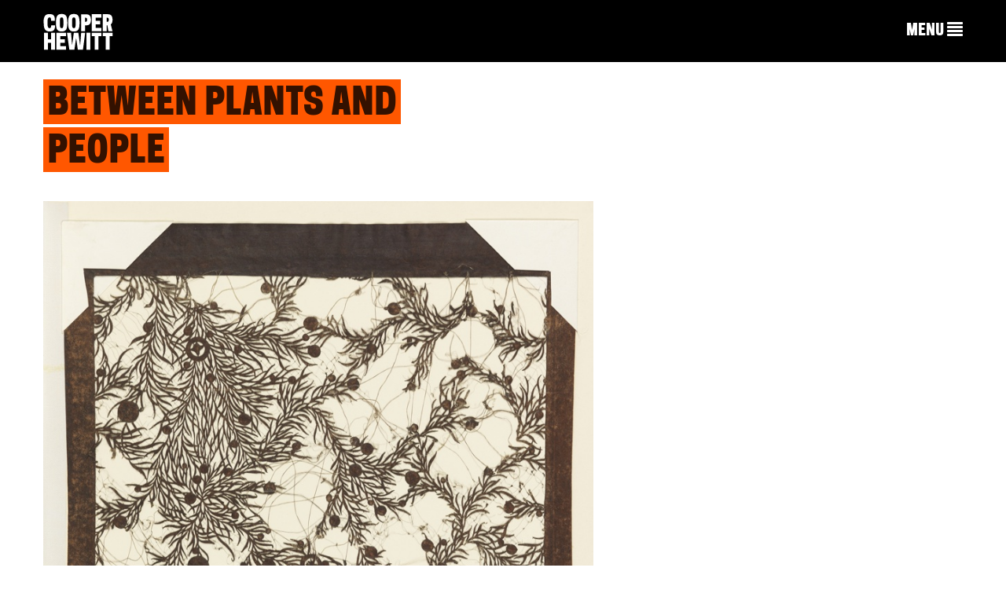

--- FILE ---
content_type: application/javascript; charset=UTF-8
request_url: https://www.cooperhewitt.org/cdn-cgi/challenge-platform/h/b/scripts/jsd/d251aa49a8a3/main.js?
body_size: 9212
content:
window._cf_chl_opt={AKGCx8:'b'};~function(s6,EL,EP,Er,Ej,Ef,EK,Eg,s0,s2){s6=Q,function(A,V,sS,s5,E,s){for(sS={A:638,V:619,E:563,s:486,y:601,U:633,N:726,J:658,T:509,X:710,z:694},s5=Q,E=A();!![];)try{if(s=-parseInt(s5(sS.A))/1*(-parseInt(s5(sS.V))/2)+-parseInt(s5(sS.E))/3+parseInt(s5(sS.s))/4+-parseInt(s5(sS.y))/5+-parseInt(s5(sS.U))/6*(parseInt(s5(sS.N))/7)+-parseInt(s5(sS.J))/8*(-parseInt(s5(sS.T))/9)+-parseInt(s5(sS.X))/10*(parseInt(s5(sS.z))/11),s===V)break;else E.push(E.shift())}catch(y){E.push(E.shift())}}(e,767296),EL=this||self,EP=EL[s6(689)],Er={},Er[s6(682)]='o',Er[s6(676)]='s',Er[s6(524)]='u',Er[s6(542)]='z',Er[s6(618)]='n',Er[s6(536)]='I',Er[s6(672)]='b',Ej=Er,EL[s6(654)]=function(A,V,E,s,sW,sg,sm,se,y,N,J,T,X,z,O){if(sW={A:662,V:495,E:663,s:698,y:640,U:514,N:704,J:727,T:647,X:664,z:728,O:522,F:627,I:593,k:546,H:637,l:564,D:637},sg={A:679,V:522,E:546,s:548},sm={A:700,V:493,E:718,s:580},se=s6,y={'uNqei':function(F,I){return F+I},'eOtVu':function(F,I){return F===I},'TiDvg':function(F,I){return F(I)},'MwxxU':se(sW.A),'iDiQC':function(F,I,H){return F(I,H)},'nPMHJ':function(F,I,H){return F(I,H)}},y[se(sW.V)](null,V)||void 0===V)return s;for(N=y[se(sW.E)](Eo,V),A[se(sW.s)][se(sW.y)]&&(N=N[se(sW.U)](A[se(sW.s)][se(sW.y)](V))),N=A[se(sW.N)][se(sW.J)]&&A[se(sW.T)]?A[se(sW.N)][se(sW.J)](new A[(se(sW.T))](N)):function(F,sA,I){for(sA=se,F[sA(sg.A)](),I=0;I<F[sA(sg.V)];F[I]===F[y[sA(sg.E)](I,1)]?F[sA(sg.s)](I+1,1):I+=1);return F}(N),J='nAsAaAb'.split('A'),J=J[se(sW.X)][se(sW.z)](J),T=0;T<N[se(sW.O)];X=N[T],z=EZ(A,V,X),J(z)?(O=z==='s'&&!A[se(sW.F)](V[X]),y[se(sW.I)]===y[se(sW.k)](E,X)?y[se(sW.H)](U,E+X,z):O||y[se(sW.l)](U,E+X,V[X])):y[se(sW.D)](U,E+X,z),T++);return s;function U(F,I,sQ){sQ=se,Object[sQ(sm.A)][sQ(sm.V)][sQ(sm.E)](s,I)||(s[I]=[]),s[I][sQ(sm.s)](F)}},Ef=s6(523)[s6(661)](';'),EK=Ef[s6(664)][s6(728)](Ef),EL[s6(703)]=function(V,E,si,sV,s,y,U,N,J,T){for(si={A:705,V:570,E:596,s:674,y:522,U:570,N:595,J:580,T:487},sV=s6,s={},s[sV(si.A)]=function(X,z){return z===X},s[sV(si.V)]=function(X,z){return z===X},s[sV(si.E)]=function(X,z){return X+z},y=s,U=Object[sV(si.s)](E),N=0;N<U[sV(si.y)];N++)if(J=U[N],y[sV(si.A)]('f',J)&&(J='N'),V[J]){for(T=0;T<E[U[N]][sV(si.y)];y[sV(si.U)](-1,V[J][sV(si.N)](E[U[N]][T]))&&(EK(E[U[N]][T])||V[J][sV(si.J)](y[sV(si.E)]('o.',E[U[N]][T]))),T++);}else V[J]=E[U[N]][sV(si.T)](function(X){return'o.'+X})},Eg=null,s0=EC(),s2=function(Uk,Up,UI,UO,sq,V,E,s,y){return Uk={A:708,V:551,E:670,s:492,y:513},Up={A:719,V:582,E:549,s:648,y:557,U:578,N:719,J:632,T:629,X:719,z:714,O:585,F:636,I:580,k:659,H:557,l:550,D:719,M:582,v:547,d:586,a:624,c:594,S:580,x:512,h:719},UI={A:522},UO={A:568,V:680,E:643,s:491,y:529,U:673,N:578,J:677,T:731,X:580,z:715,O:673,F:659,I:686,k:526,H:520,l:510,D:623,M:665,v:677,d:719,a:522,c:735,S:735,x:594,h:700,L:493,P:718,j:565,R:493,Z:700,o:718,f:670,K:571,m:508,g:543,W:629,B:673,b:580,n:738,i:587,Y:673,G:738,C:623,e0:580,e1:510,e2:580,e3:629,e4:604,e5:615,e6:649,e7:651,e8:584,e9:516,ee:500,eQ:493,eA:718,eV:659,eE:673,es:587,ey:580,eU:648,et:673,eN:597,eJ:489,eT:526,eX:635,ez:488,eO:580,eF:719,eI:530,ep:665,ek:715,eq:677,eH:611,el:665,eD:586,eM:580,ev:580,ed:629,ea:624},sq=s6,V={'yIvmJ':function(U,N){return U<N},'CzryK':function(U,N){return U==N},'pUIzr':function(U,N){return U-N},'dhsgH':function(U,N){return U(N)},'XpyEu':function(U,N){return U>N},'giEvh':function(U,N){return U|N},'fbXZA':function(U,N){return U-N},'gDKOJ':function(U,N){return U(N)},'NaLol':function(U,N){return N|U},'dOmwh':function(U,N){return U<<N},'qkhKN':function(U,N){return N&U},'hNYiD':function(U,N,J){return U(N,J)},'mlxJD':sq(Uk.A),'hPjSB':function(U,N){return U===N},'MJtDl':sq(Uk.V),'TzEsc':function(U,N){return U+N},'twBVh':sq(Uk.E),'CdOGn':function(U,N){return U(N)},'ALLJx':function(U,N){return N|U},'ZtmRn':function(U,N){return U==N},'WCYqY':function(U,N){return N!==U},'iFesn':function(U,N){return U(N)},'ikWpF':function(U,N){return N|U},'OKPEx':function(U,N){return U==N},'uHorZ':function(U,N){return U<N},'EYZkp':function(U,N){return N|U},'fsQMI':function(U,N){return U|N},'AcdOM':function(U,N){return U<N},'iHMSX':function(U,N){return U-N},'ooalz':function(U,N){return U!=N},'UtawI':function(U,N){return N&U},'Chlbq':function(U,N){return N*U},'Kkyqf':function(U,N){return N==U},'ZUYao':function(U,N){return N==U},'bewtf':function(U,N){return U<N},'gOiiC':function(U,N){return U(N)},'acgwz':function(U,N){return U<N},'kEtQz':function(U,N){return U(N)},'bnroU':function(U,N){return U+N}},E=String[sq(Uk.s)],s={'h':function(U,UX){return UX={A:555,V:594},U==null?'':s.g(U,6,function(N,sH){return sH=Q,sH(UX.A)[sH(UX.V)](N)})},'g':function(U,N,J,sl,T,X,z,O,F,I,H,D,M,S,x,L,P,j,R,Z,B){if(sl=sq,T={},T[sl(UO.A)]=sl(UO.V),X=T,V[sl(UO.E)](V[sl(UO.s)],sl(UO.y))){if(256>eq[sl(UO.U)](0)){for(Qx=0;V[sl(UO.N)](Qh,QL);Qr<<=1,V[sl(UO.J)](Qj,V[sl(UO.T)](QR,1))?(QZ=0,Qo[sl(UO.X)](V[sl(UO.z)](Qf,QK)),Qm=0):Qg++,QP++);for(QW=QB[sl(UO.O)](0),Qb=0;V[sl(UO.F)](8,Qn);Qi=V[sl(UO.I)](QY<<1,1&QG),QC==V[sl(UO.k)](A0,1)?(A1=0,A2[sl(UO.X)](V[sl(UO.H)](A3,A4)),A5=0):A6++,A7>>=1,Qu++);}else{for(A8=1,A9=0;Ae<AQ;AV=AE<<1.1|As,AU-1==Ay?(At=0,AN[sl(UO.X)](AJ(AT)),AX=0):Az++,AO=0,AA++);for(AF=AI[sl(UO.U)](0),Ap=0;16>Ak;AH=V[sl(UO.l)](V[sl(UO.D)](Al,1),V[sl(UO.M)](AD,1)),V[sl(UO.v)](AM,Av-1)?(Ad=0,Aa[sl(UO.X)](Aw(Ac)),AS=0):Ax++,Ah>>=1,Aq++);}QD--,0==QM&&(Qv=Qd[sl(UO.d)](2,Qa),Qw++),delete Qc[QS]}else{if(null==U)return'';for(O={},F={},I='',H=2,D=3,M=2,S=[],x=0,L=0,P=0;P<U[sl(UO.a)];P+=1)if(sl(UO.c)===sl(UO.S)){if(j=U[sl(UO.x)](P),Object[sl(UO.h)][sl(UO.L)][sl(UO.P)](O,j)||(O[j]=D++,F[j]=!0),R=V[sl(UO.j)](I,j),Object[sl(UO.h)][sl(UO.R)][sl(UO.P)](O,R))I=R;else{if(Object[sl(UO.Z)][sl(UO.R)][sl(UO.o)](F,I)){if(sl(UO.f)!==V[sl(UO.K)])V[sl(UO.m)](E,V[sl(UO.g)],s.e);else{if(256>I[sl(UO.U)](0)){for(z=0;z<M;x<<=1,N-1==L?(L=0,S[sl(UO.X)](V[sl(UO.W)](J,x)),x=0):L++,z++);for(Z=I[sl(UO.B)](0),z=0;8>z;x=1&Z|x<<1.68,L==N-1?(L=0,S[sl(UO.b)](J(x)),x=0):L++,Z>>=1,z++);}else{for(Z=1,z=0;z<M;x=V[sl(UO.n)](x<<1,Z),V[sl(UO.i)](L,N-1)?(L=0,S[sl(UO.b)](J(x)),x=0):L++,Z=0,z++);for(Z=I[sl(UO.Y)](0),z=0;V[sl(UO.F)](16,z);x=V[sl(UO.G)](V[sl(UO.C)](x,1),Z&1.47),N-1==L?(L=0,S[sl(UO.e0)](V[sl(UO.H)](J,x)),x=0):L++,Z>>=1,z++);}H--,H==0&&(H=Math[sl(UO.d)](2,M),M++),delete F[I]}}else for(Z=O[I],z=0;z<M;x=V[sl(UO.e1)](x<<1.3,Z&1.51),V[sl(UO.i)](L,N-1)?(L=0,S[sl(UO.e2)](J(x)),x=0):L++,Z>>=1,z++);I=(H--,0==H&&(H=Math[sl(UO.d)](2,M),M++),O[R]=D++,V[sl(UO.e3)](String,j))}}else B={},B[sl(UO.e4)]=sl(UO.e5),B[sl(UO.e6)]=s.r,B[sl(UO.e7)]=X[sl(UO.A)],E[sl(UO.e8)][sl(UO.e9)](B,'*');if(V[sl(UO.ee)]('',I)){if(Object[sl(UO.Z)][sl(UO.eQ)][sl(UO.eA)](F,I)){if(V[sl(UO.eV)](256,I[sl(UO.eE)](0))){for(z=0;z<M;x<<=1,V[sl(UO.es)](L,N-1)?(L=0,S[sl(UO.ey)](V[sl(UO.eU)](J,x)),x=0):L++,z++);for(Z=I[sl(UO.et)](0),z=0;8>z;x=V[sl(UO.eN)](x<<1,V[sl(UO.M)](Z,1)),V[sl(UO.eJ)](L,V[sl(UO.eT)](N,1))?(L=0,S[sl(UO.e0)](J(x)),x=0):L++,Z>>=1,z++);}else{for(Z=1,z=0;V[sl(UO.eX)](z,M);x=V[sl(UO.ez)](V[sl(UO.C)](x,1),Z),N-1==L?(L=0,S[sl(UO.b)](J(x)),x=0):L++,Z=0,z++);for(Z=I[sl(UO.B)](0),z=0;16>z;x=x<<1|1.78&Z,N-1==L?(L=0,S[sl(UO.eO)](J(x)),x=0):L++,Z>>=1,z++);}H--,H==0&&(H=Math[sl(UO.eF)](2,M),M++),delete F[I]}else for(Z=O[I],z=0;z<M;x=V[sl(UO.eI)](x<<1.12,V[sl(UO.ep)](Z,1)),V[sl(UO.v)](L,N-1)?(L=0,S[sl(UO.X)](V[sl(UO.ek)](J,x)),x=0):L++,Z>>=1,z++);H--,V[sl(UO.eq)](0,H)&&M++}for(Z=2,z=0;V[sl(UO.eH)](z,M);x=x<<1.34|V[sl(UO.el)](Z,1),L==V[sl(UO.eD)](N,1)?(L=0,S[sl(UO.eM)](V[sl(UO.eU)](J,x)),x=0):L++,Z>>=1,z++);for(;;)if(x<<=1,L==N-1){S[sl(UO.ev)](V[sl(UO.ed)](J,x));break}else L++;return S[sl(UO.ea)]('')}},'j':function(U,UF,sD){return UF={A:673},sD=sq,null==U?'':''==U?null:s.i(U[sD(UI.A)],32768,function(N,sM){return sM=sD,U[sM(UF.A)](N)})},'i':function(U,N,J,sv,T,X,z,O,F,I,H,D,M,S,x,L,j,P){for(sv=sq,T=[],X=4,z=4,O=3,F=[],D=J(0),M=N,S=1,I=0;3>I;T[I]=I,I+=1);for(x=0,L=Math[sv(Up.A)](2,2),H=1;V[sv(Up.V)](H,L);P=V[sv(Up.E)](D,M),M>>=1,0==M&&(M=N,D=V[sv(Up.s)](J,S++)),x|=V[sv(Up.y)](V[sv(Up.U)](0,P)?1:0,H),H<<=1);switch(x){case 0:for(x=0,L=Math[sv(Up.N)](2,8),H=1;H!=L;P=M&D,M>>=1,V[sv(Up.J)](0,M)&&(M=N,D=J(S++)),x|=H*(0<P?1:0),H<<=1);j=V[sv(Up.T)](E,x);break;case 1:for(x=0,L=Math[sv(Up.X)](2,16),H=1;L!=H;P=M&D,M>>=1,V[sv(Up.z)](0,M)&&(M=N,D=J(S++)),x|=(V[sv(Up.O)](0,P)?1:0)*H,H<<=1);j=V[sv(Up.F)](E,x);break;case 2:return''}for(I=T[3]=j,F[sv(Up.I)](j);;){if(V[sv(Up.k)](S,U))return'';for(x=0,L=Math[sv(Up.N)](2,O),H=1;L!=H;P=D&M,M>>=1,M==0&&(M=N,D=V[sv(Up.s)](J,S++)),x|=V[sv(Up.H)](V[sv(Up.l)](0,P)?1:0,H),H<<=1);switch(j=x){case 0:for(x=0,L=Math[sv(Up.A)](2,8),H=1;H!=L;P=D&M,M>>=1,M==0&&(M=N,D=J(S++)),x|=(0<P?1:0)*H,H<<=1);T[z++]=E(x),j=z-1,X--;break;case 1:for(x=0,L=Math[sv(Up.D)](2,16),H=1;V[sv(Up.M)](H,L);P=M&D,M>>=1,0==M&&(M=N,D=J(S++)),x|=H*(0<P?1:0),H<<=1);T[z++]=V[sv(Up.v)](E,x),j=V[sv(Up.d)](z,1),X--;break;case 2:return F[sv(Up.a)]('')}if(0==X&&(X=Math[sv(Up.D)](2,O),O++),T[j])j=T[j];else if(j===z)j=I+I[sv(Up.c)](0);else return null;F[sv(Up.S)](j),T[z++]=V[sv(Up.x)](I,j[sv(Up.c)](0)),X--,I=j,0==X&&(X=Math[sv(Up.h)](2,O),O++)}}},y={},y[sq(Uk.y)]=s.h,y}(),s3();function s4(s,y,Uj,sc,U,N,J,T){if(Uj={A:556,V:559,E:680,s:717,y:615,U:583,N:556,J:559,T:604,X:649,z:651,O:584,F:516,I:615,k:649,H:651,l:652,D:613,M:584,v:516},sc=s6,U={},U[sc(Uj.A)]=function(X,z){return X===z},U[sc(Uj.V)]=sc(Uj.E),U[sc(Uj.s)]=sc(Uj.y),N=U,!s[sc(Uj.U)])return;N[sc(Uj.N)](y,N[sc(Uj.J)])?(J={},J[sc(Uj.T)]=N[sc(Uj.s)],J[sc(Uj.X)]=s.r,J[sc(Uj.z)]=sc(Uj.E),EL[sc(Uj.O)][sc(Uj.F)](J,'*')):(T={},T[sc(Uj.T)]=sc(Uj.I),T[sc(Uj.k)]=s.r,T[sc(Uj.H)]=sc(Uj.l),T[sc(Uj.D)]=y,EL[sc(Uj.M)][sc(Uj.v)](T,'*'))}function EZ(V,E,s,sr,s8,y,U,N,J){U=(sr={A:539,V:592,E:682,s:655,y:734,U:656,N:539,J:592,T:650,X:704,z:675,O:704,F:656,I:655},s8=s6,y={},y[s8(sr.A)]=function(T,X){return T===X},y[s8(sr.V)]=s8(sr.E),y[s8(sr.s)]=s8(sr.y),y[s8(sr.U)]=function(T,X){return X===T},y);try{N=E[s]}catch(T){return'i'}if(null==N)return U[s8(sr.N)](void 0,N)?'u':'x';if(U[s8(sr.J)]==typeof N)try{if(U[s8(sr.s)]==typeof N[s8(sr.T)])return N[s8(sr.T)](function(){}),'p'}catch(X){}return V[s8(sr.X)][s8(sr.z)](N)?'a':N===V[s8(sr.O)]?'D':U[s8(sr.F)](!0,N)?'T':N===!1?'F':(J=typeof N,U[s8(sr.I)]==J?ER(V,N)?'N':'f':Ej[J]||'?')}function s3(UP,UL,US,sd,A,V,E,s,y){if(UP={A:652,V:599,E:721,s:573,y:572,U:498,N:693,J:553,T:720,X:690,z:610,O:610,F:590,I:566,k:566},UL={A:671,V:503,E:598,s:553,y:572,U:591,N:692,J:692,T:566,X:531,z:610,O:590,F:538},US={A:602,V:626,E:589,s:693,y:666,U:507,N:604,J:615,T:649,X:651,z:741,O:613,F:584,I:516,k:725},sd=s6,A={'bDfHa':sd(UP.A),'rBStI':sd(UP.V),'PnYWj':function(U){return U()},'FNLVo':function(U,N){return N!==U},'oUEel':function(U,N){return U(N)},'NCqeo':function(U,N){return U!==N},'inxrA':sd(UP.E),'urszc':sd(UP.s),'fUENu':function(U,N){return U===N},'WkiOj':function(U){return U()},'ICquO':sd(UP.y),'zWOFu':function(U){return U()}},V=EL[sd(UP.U)],!V)return;if(!A[sd(UP.N)](EY))return;(E=![],s=function(sa,U,J){if(sa=sd,U={'AbFxv':A[sa(US.A)],'LtvwP':function(N,J){return N(J)}},!E){if(A[sa(US.V)]!==sa(US.E)){if(E=!![],!A[sa(US.s)](EY)){if(A[sa(US.y)](sa(US.U),sa(US.U)))J={},J[sa(US.N)]=sa(US.J),J[sa(US.T)]=y.r,J[sa(US.X)]=U[sa(US.z)],J[sa(US.O)]=U,s[sa(US.F)][sa(US.I)](J,'*');else return}EW(function(J){s4(V,J)})}else{if(U=!![],!N())return;U[sa(US.k)](J,function(I){z(O,I)})}}},EP[sd(UP.J)]!==A[sd(UP.T)])?A[sd(UP.X)](s):EL[sd(UP.z)]?EP[sd(UP.O)](sd(UP.F),s):(y=EP[sd(UP.I)]||function(){},EP[sd(UP.k)]=function(sw,J){if(sw=sd,A[sw(UL.A)](A[sw(UL.V)],A[sw(UL.E)]))y(),EP[sw(UL.s)]!==sw(UL.y)&&(A[sw(UL.U)](sw(UL.N),sw(UL.J))?(EP[sw(UL.T)]=y,A[sw(UL.X)](s)):E[sw(UL.z)](sw(UL.O),s));else{if(J=J(),null===J)return;O=(T&&A[sw(UL.F)](k,H),F(function(){J()},J*1e3))}})}function EY(yv,sX,V,E,s,y,U,N,J){for(yv={A:646,V:567,E:496,s:681,y:646,U:661,N:496,J:505,T:681,X:532},sX=s6,V={},V[sX(yv.A)]=sX(yv.V),V[sX(yv.E)]=function(T,X){return T>X},V[sX(yv.s)]=function(T,X){return T/X},E=V,s=E[sX(yv.y)][sX(yv.U)]('|'),y=0;!![];){switch(s[y++]){case'0':return!![];case'1':U=3600;continue;case'2':if(E[sX(yv.N)](J-N,U))return![];continue;case'3':N=Ei();continue;case'4':J=Math[sX(yv.J)](E[sX(yv.T)](Date[sX(yv.X)](),1e3));continue}break}}function EC(yP,sp){return yP={A:609,V:609},sp=s6,crypto&&crypto[sp(yP.A)]?crypto[sp(yP.V)]():''}function Q(A,V,E,s){return A=A-484,E=e(),s=E[A],s}function s1(y,U,yZ,sk,N,J,T,X,z,O,F,I,k,H){if(yZ={A:667,V:575,E:519,s:517,y:653,U:485,N:498,J:667,T:667,X:612,z:701,O:712,F:579,I:639,k:707,H:574,l:519,D:501,M:711,v:545,d:683,a:701,c:502,S:502,x:668,h:701,L:630,P:702,j:499,R:724,Z:604,o:737,f:540,K:513},sk=s6,N={},N[sk(yZ.A)]=function(l,D){return l+D},N[sk(yZ.V)]=function(l,D){return l+D},N[sk(yZ.E)]=sk(yZ.s),J=N,!Eu(0))return![];X=(T={},T[sk(yZ.y)]=y,T[sk(yZ.U)]=U,T);try{z=EL[sk(yZ.N)],O=J[sk(yZ.J)](J[sk(yZ.A)](J[sk(yZ.T)](J[sk(yZ.V)](sk(yZ.X),EL[sk(yZ.z)][sk(yZ.O)]),sk(yZ.F)),z.r),sk(yZ.I)),F=new EL[(sk(yZ.k))](),F[sk(yZ.H)](J[sk(yZ.l)],O),F[sk(yZ.D)]=2500,F[sk(yZ.M)]=function(){},I={},I[sk(yZ.v)]=EL[sk(yZ.z)][sk(yZ.v)],I[sk(yZ.d)]=EL[sk(yZ.a)][sk(yZ.d)],I[sk(yZ.c)]=EL[sk(yZ.z)][sk(yZ.S)],I[sk(yZ.x)]=EL[sk(yZ.h)][sk(yZ.L)],I[sk(yZ.P)]=s0,k=I,H={},H[sk(yZ.j)]=X,H[sk(yZ.R)]=k,H[sk(yZ.Z)]=sk(yZ.o),F[sk(yZ.f)](s2[sk(yZ.K)](H))}catch(l){}}function Em(y3,sE,E,s,y,U,N,J,T,X){E=(y3={A:685,V:733,E:634,s:634,y:697,U:661,N:645,J:684,T:641,X:525,z:608,O:569,F:614,I:642,k:528,H:722,l:600,D:620,M:504,v:644,d:678,a:622,c:580,S:558,x:673,h:644,L:541,P:580},sE=s6,{'aKVdF':function(z,O){return z<O},'RftLJ':function(z,O){return O|z},'MqJWl':function(z,O){return z<<O},'eNRvs':function(z,O){return z==O},'MYqkz':function(z,O){return z(O)},'oyyfU':function(z,O){return z&O},'PqKtB':sE(y3.A),'PQbpt':sE(y3.V)});try{if(sE(y3.E)===sE(y3.s)){for(s=E[sE(y3.y)][sE(y3.U)]('|'),y=0;!![];){switch(s[y++]){case'0':U[sE(y3.N)]=sE(y3.J);continue;case'1':T=pRIb1(J,U[sE(y3.T)],'d.',T);continue;case'2':U=EP[sE(y3.X)](sE(y3.z));continue;case'3':U[sE(y3.O)]='-1';continue;case'4':T=pRIb1(J,J[E[sE(y3.F)]]||J[sE(y3.I)],'n.',T);continue;case'5':EP[sE(y3.k)][sE(y3.H)](U);continue;case'6':return N={},N.r=T,N.e=null,N;case'7':J=U[sE(y3.l)];continue;case'8':T={};continue;case'9':EP[sE(y3.k)][sE(y3.D)](U);continue;case'10':T=pRIb1(J,J,'',T);continue}break}}else{for(m=1,g=0;E[sE(y3.M)](W,B);n=E[sE(y3.v)](E[sE(y3.d)](i,1),Y),E[sE(y3.a)](G,C-1)?(e0=0,e1[sE(y3.c)](E[sE(y3.S)](e2,e3)),e4=0):e5++,e6=0,b++);for(e7=e8[sE(y3.x)](0),e9=0;16>ee;eA=E[sE(y3.h)](eV<<1.64,E[sE(y3.L)](eE,1)),es==ey-1?(eU=0,et[sE(y3.P)](E[sE(y3.S)](eN,eJ)),eT=0):eX++,ez>>=1,eQ++);}}catch(O){return X={},X.r={},X.e=O,X}}function Ei(yl,sT,A,V){return yl={A:498,V:505,E:603},sT=s6,A={'gyJxR':function(E,s){return E(s)}},V=EL[sT(yl.A)],Math[sT(yl.V)](+A[sT(yl.E)](atob,V.t))}function ER(V,E,sx,s7,s,y){return sx={A:535,V:621,E:657,s:657,y:700,U:625,N:718,J:595,T:535},s7=s6,s={},s[s7(sx.A)]=s7(sx.V),y=s,E instanceof V[s7(sx.E)]&&0<V[s7(sx.s)][s7(sx.y)][s7(sx.U)][s7(sx.N)](E)[s7(sx.J)](y[s7(sx.T)])}function EW(A,y9,y8,ss,V,E){y9={A:734,V:708,E:588,s:497,y:552},y8={A:490,V:739,E:669},ss=s6,V={'zxihS':ss(y9.A),'Ppdpv':function(s,y){return s(y)},'rnQiu':function(s){return s()},'ITxth':function(s){return s()},'orvYV':function(s,y,U){return s(y,U)},'YVAkf':ss(y9.V)},E=V[ss(y9.E)](Em),EG(E.r,function(s,sy){sy=ss,typeof A===V[sy(y8.A)]&&V[sy(y8.V)](A,s),V[sy(y8.E)](En)}),E.e&&V[ss(y9.s)](s1,V[ss(y9.y)],E.e)}function EB(yJ,sU,A,V,y,E){if(yJ={A:607,V:498,E:606,s:687,y:544,U:561,N:673,J:716,T:580,X:511,z:732,O:723,F:537,I:673,k:691,H:537,l:527,D:719,M:618,v:695},sU=s6,A={'aNIcn':function(s,U){return s>U},'OsEop':function(s,U){return s-U},'PnLDO':function(s,y){return s(y)},'jMDev':function(s,U){return U|s},'AmCvh':function(s,U){return s<<U},'TaOKp':function(s,U){return s&U},'rxADz':function(s,U){return s|U},'RDaTY':function(s,U){return s==U},'ClfVR':function(s,U){return U!==s},'hGXuE':sU(yJ.A),'lcpoH':function(s,U){return s<U}},V=EL[sU(yJ.V)],!V){if(A[sU(yJ.E)](sU(yJ.s),A[sU(yJ.y)]))return null;else{if(A[sU(yJ.U)](256,eJ[sU(yJ.N)](0))){for(QX=0;Qz<QO;QI<<=1,Qp==A[sU(yJ.J)](Qk,1)?(Qq=0,QH[sU(yJ.T)](A[sU(yJ.X)](Ql,QD)),QM=0):Qv++,QF++);for(y=Qd[sU(yJ.N)](0),Qa=0;A[sU(yJ.U)](8,Qw);QS=A[sU(yJ.z)](A[sU(yJ.O)](Qx,1),A[sU(yJ.F)](y,1)),Qh==QL-1?(QP=0,Qr[sU(yJ.T)](Qj(QR)),QZ=0):Qo++,y>>=1,Qc++);}else{for(y=1,Qf=0;QK<Qm;QW=A[sU(yJ.O)](QB,1)|y,Qn-1==Qb?(Qu=0,Qi[sU(yJ.T)](QY(QG)),QC=0):A0++,y=0,Qg++);for(y=A1[sU(yJ.I)](0),A2=0;16>A3;A5=A[sU(yJ.k)](A6<<1.5,A[sU(yJ.H)](y,1)),A[sU(yJ.l)](A7,A8-1)?(A9=0,Ae[sU(yJ.T)](AQ(AA)),AV=0):AE++,y>>=1,A4++);}QE--,0==Qs&&(Qy=QU[sU(yJ.D)](2,Qt),QN++),delete QJ[QT]}}return E=V.i,typeof E!==sU(yJ.M)||A[sU(yJ.v)](E,30)?null:E}function En(yk,yp,st,A,V){if(yk={A:562,V:736,E:688,s:729,y:729,U:617,N:577,J:554},yp={A:631,V:730,E:518,s:617},st=s6,A={'GbWvL':function(E,s){return E(s)},'oKHPy':st(yk.A),'FhVoS':function(E){return E()},'BwXFk':function(E,s){return E===s},'RhgRe':st(yk.V),'SXQus':function(E,s,y){return E(s,y)},'IjTFb':function(E,s){return E*s}},V=EB(),null===V)return A[st(yk.E)](A[st(yk.s)],A[st(yk.y)])?void 0:null;Eg=(Eg&&A[st(yk.U)](clearTimeout,Eg),A[st(yk.N)](setTimeout,function(sN){sN=st,sN(yp.A)!==A[sN(yp.V)]?A[sN(yp.E)](EW):A[sN(yp.s)](E,s)},A[st(yk.J)](V,1e3)))}function Eo(A,sj,s9,V){for(sj={A:514,V:674,E:660},s9=s6,V=[];A!==null;V=V[s9(sj.A)](Object[s9(sj.V)](A)),A=Object[s9(sj.E)](A));return V}function e(UR){return UR='lZYsk,426714AMGAaO,nPMHJ,TzEsc,onreadystatechange,1|3|4|2|0,iXXrh,tabIndex,jusOS,twBVh,loading,muQeQ,open,bGAQa,/jsd/oneshot/d251aa49a8a3/0.059765071372798094:1769549081:HAgbTRccgN0tCJMaiJB26l72YCaWqo2mMvnsu-HzdFo/,SXQus,yIvmJ,/b/ov1/0.059765071372798094:1769549081:HAgbTRccgN0tCJMaiJB26l72YCaWqo2mMvnsu-HzdFo/,push,onload,ooalz,api,parent,bewtf,iHMSX,ZtmRn,ITxth,WtlrR,DOMContentLoaded,fUENu,RwxZm,MwxxU,charAt,indexOf,IhzgS,ikWpF,urszc,iGBdf,contentWindow,5196855DVxhPh,bDfHa,gyJxR,source,location,ClfVR,VIruU,iframe,randomUUID,addEventListener,AcdOM,/cdn-cgi/challenge-platform/h/,detail,PQbpt,cloudflare-invisible,log,GbWvL,number,4uRtXhp,removeChild,[native code],eNRvs,dOmwh,join,toString,rBStI,isNaN,href,CdOGn,aUjz8,rXbhT,Kkyqf,12akEqub,YowxJ,uHorZ,gOiiC,iDiQC,607993JVVVCW,/invisible/jsd,getOwnPropertyNames,contentDocument,navigator,hPjSB,RftLJ,style,Mmfck,Set,iFesn,sid,catch,event,error,AdeF3,pRIb1,HbsRW,cpzst,Function,9793392ApzXDp,XpyEu,getPrototypeOf,split,d.cookie,TiDvg,includes,qkhKN,FNLVo,DDyPt,pkLOA2,rnQiu,cXqSp,NCqeo,boolean,charCodeAt,keys,isArray,string,CzryK,MqJWl,sort,success,KPkSP,object,SSTpq3,display: none,2|0|3|5|7|8|10|4|1|9|6,giEvh,hZRVV,BwXFk,document,zWOFu,rxADz,cxYua,PnYWj,66fZvfci,lcpoH,stringify,PqKtB,Object,ehuHE,prototype,_cf_chl_opt,JBxy9,rxvNi8,Array,MTwcS,http-code:,XMLHttpRequest,error on cf_chl_props,status,2328530lhiyuF,ontimeout,AKGCx8,JKiSD,ZUYao,dhsgH,OsEop,OxoOx,call,pow,ICquO,NpDFu,appendChild,AmCvh,chctx,LtvwP,7882DdIarn,from,bind,RhgRe,oKHPy,pUIzr,jMDev,clientInformation,function,ATpfO,VjjRo,jsd,ALLJx,Ppdpv,xhr-error,AbFxv,VuSWv,TYlZ6,3632460vBbGFp,map,EYZkp,OKPEx,zxihS,MJtDl,fromCharCode,hasOwnProperty,IcjBI,eOtVu,ZHELp,orvYV,__CF$cv$params,errorInfoObject,WCYqY,timeout,LRmiB4,inxrA,aKVdF,floor,onerror,PRqCd,hNYiD,9QRhGrM,NaLol,PnLDO,bnroU,wLYgqWFjIMA,concat,random,postMessage,POST,FhVoS,nWIuY,gDKOJ,HFkeR,length,_cf_chl_opt;JJgc4;PJAn2;kJOnV9;IWJi4;OHeaY1;DqMg0;FKmRv9;LpvFx1;cAdz2;PqBHf2;nFZCC5;ddwW5;pRIb1;rxvNi8;RrrrA2;erHi9,undefined,createElement,fbXZA,RDaTY,body,dvOpI,fsQMI,WkiOj,now,JGvei,RUFZP,zwaSt,bigint,TaOKp,oUEel,Ilukm,send,oyyfU,symbol,mlxJD,hGXuE,CnwA5,uNqei,kEtQz,splice,UtawI,acgwz,uNouW,YVAkf,readyState,IjTFb,cn81LAVZpdP-as3UWDOGTjSxhzoBK2lEwkJr+$Q4X9bqi5Fy0uMIf6Yg7mCtReHNv,goKjq,Chlbq,MYqkz,zIrxT,IEUQX,aNIcn'.split(','),e=function(){return UR},e()}function EG(A,V,yL,yh,yx,yS,sz,E,s,y,U){yL={A:501,V:740,E:517,s:576,y:498,U:616,N:701,J:707,T:574,X:494,z:699,O:533,F:612,I:701,k:712,H:521,l:583,D:501,M:711,v:581,d:506,a:605,c:628,S:605,x:628,h:560,L:540,P:513,j:696},yh={A:534},yx={A:709,V:713,E:680,s:699,y:706,U:709},yS={A:484},sz=s6,E={'VuSWv':sz(yL.A),'JKiSD':function(N,J){return N<J},'ehuHE':function(N,J){return N+J},'RUFZP':sz(yL.V),'IcjBI':sz(yL.E),'JGvei':function(N,J){return N+J},'HFkeR':sz(yL.s),'IEUQX':function(N){return N()}},s=EL[sz(yL.y)],console[sz(yL.U)](EL[sz(yL.N)]),y=new EL[(sz(yL.J))](),y[sz(yL.T)](E[sz(yL.X)],E[sz(yL.z)](E[sz(yL.O)](sz(yL.F),EL[sz(yL.I)][sz(yL.k)])+E[sz(yL.H)],s.r)),s[sz(yL.l)]&&(y[sz(yL.D)]=5e3,y[sz(yL.M)]=function(sO){sO=sz,V(E[sO(yS.A)])}),y[sz(yL.v)]=function(sF){sF=sz,y[sF(yx.A)]>=200&&E[sF(yx.V)](y[sF(yx.A)],300)?V(sF(yx.E)):V(E[sF(yx.s)](sF(yx.y),y[sF(yx.U)]))},y[sz(yL.d)]=function(sI){sI=sz,V(E[sI(yh.A)])},U={'t':Ei(),'lhr':EP[sz(yL.a)]&&EP[sz(yL.a)][sz(yL.c)]?EP[sz(yL.S)][sz(yL.x)]:'','api':s[sz(yL.l)]?!![]:![],'c':E[sz(yL.h)](Eb),'payload':A},y[sz(yL.L)](s2[sz(yL.P)](JSON[sz(yL.j)](U)))}function Eb(){return EB()!==null}function Eu(A,yq,sJ){return yq={A:515},sJ=s6,Math[sJ(yq.A)]()<A}}()